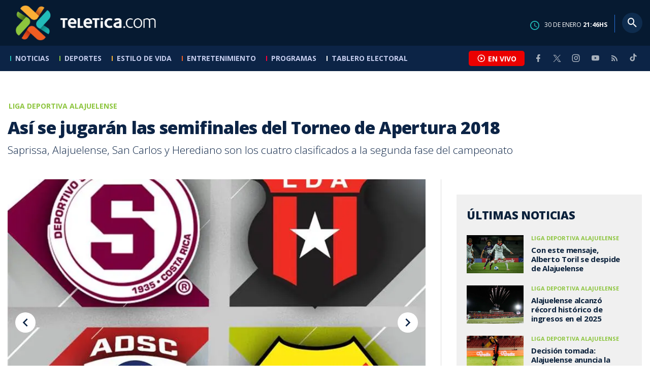

--- FILE ---
content_type: text/html; charset=utf-8
request_url: https://www.teletica.com/deportivo-saprissa/asi-se-jugaran-las-semifinales-del-torneo-de-apertura-2018_209612
body_size: 8554
content:
<!DOCTYPE html><html lang="es-ES"><head><meta charSet="utf-8" data-next-head=""/><meta name="viewport" content="width=device-width" data-next-head=""/><link rel="preconnect" href="https://fonts.googleapis.com" data-next-head=""/><link rel="preconnect" href="https://fonts.gstatic.com" crossorigin="true" data-next-head=""/><meta name="google-site-verification" content="eIHCXdlTqwVeu80pIRhq0Z3v2Y_nhC5m5AJfsWN8PaU" data-next-head=""/><script async="" src="https://www.googletagmanager.com/gtag/js?id=G-7W0PD14RJ9" data-next-head=""></script><script id="gtm-jsvar" data-next-head="">
                window.dataLayer = window.dataLayer || [];
                var accessType = '';
             </script><script id="gtm-js" data-next-head="">
              (function(w,d,s,l,i){w[l]=w[l]||[];w[l].push({'gtm.start':
              new Date().getTime(),event:'gtm.js'});var f=d.getElementsByTagName(s)[0],
              j=d.createElement(s),dl=l!='dataLayer'?'&l='+l:'';j.async=true;j.src=
              'https://www.googletagmanager.com/gtm.js?id='+i+dl;f.parentNode.insertBefore(j,f);
              })(window,document,'script','dataLayer','GTM-K2K577B8');
             </script><script async="" src="https://www.googletagmanager.com/gtag/js?id=G-1MZBX70JS9" data-next-head=""></script><script id="gtm-js2" data-next-head="">window.dataLayer = window.dataLayer || []; function gtag(){dataLayer.push(arguments);} gtag('js', new Date()); gtag('config', 'G-1MZBX70JS9');</script><script id="google-analytics" data-next-head="">
                function gtag(){dataLayer.push(arguments);}
                gtag('js', new Date());
    
                gtag('config', 'G-7W0PD14RJ9');</script><title data-next-head="">Así se jugarán las semifinales del Torneo de Apertura 2018 | Teletica</title><meta name="robots" content="index,follow" data-next-head=""/><meta name="googlebot" content="index,follow" data-next-head=""/><meta name="description" content="Saprissa, Alajuelense, San Carlos y Herediano son los cuatro clasificados a la segunda fase del campeonato" data-next-head=""/><meta name="twitter:card" content="summary_large_image" data-next-head=""/><meta name="twitter:creator" content="@teletica" data-next-head=""/><meta property="og:title" content="Así se jugarán las semifinales del Torneo de Apertura 2018 | Teletica" data-next-head=""/><meta property="og:description" content="Saprissa, Alajuelense, San Carlos y Herediano son los cuatro clasificados a la segunda fase del campeonato" data-next-head=""/><meta property="og:url" content="https://www.teletica.com/deportivo-saprissa/asi-se-jugaran-las-semifinales-del-torneo-de-apertura-2018_209612" data-next-head=""/><meta property="og:type" content="article" data-next-head=""/><meta property="article:published_time" content="2018-11-11T19:44:19Z" data-next-head=""/><meta property="article:modified_time" content="2018-11-13T17:37:43.537Z" data-next-head=""/><meta property="article:author" content="https://www.teletica.com/autor/teletica-com-redaccion_70" data-next-head=""/><meta property="article:section" content="Deportivo Saprissa" data-next-head=""/><meta property="article:tag" content="semifinales apertura 2018" data-next-head=""/><meta property="article:tag" content="torneo de apertura 2018" data-next-head=""/><meta property="article:tag" content="saprissa" data-next-head=""/><meta property="article:tag" content="alajuelense" data-next-head=""/><meta property="article:tag" content="herediano" data-next-head=""/><meta property="article:tag" content="san carlos" data-next-head=""/><meta property="og:image" content="https://assets-teletica.ray.media/Files/Sizes/2018/11/12/1641501996_760x520.jpg" data-next-head=""/><meta property="og:image:width" content="1140" data-next-head=""/><meta property="og:image:height" content="520" data-next-head=""/><meta property="og:site_name" content="Teletica" data-next-head=""/><link rel="canonical" href="https://www.teletica.com/deportivo-saprissa/asi-se-jugaran-las-semifinales-del-torneo-de-apertura-2018_209612" data-next-head=""/><meta name="keywords" content="semifinales apertura 2018,torneo de apertura 2018,saprissa,alajuelense,herediano,san carlos" data-next-head=""/><meta name="news_keywords" content="semifinales apertura 2018,torneo de apertura 2018,saprissa,alajuelense,herediano,san carlos" data-next-head=""/><link rel="amphtml" href="https://www.teletica.com/amp/deportivo-saprissa/asi-se-jugaran-las-semifinales-del-torneo-de-apertura-2018_209612" data-next-head=""/><link rel="icon" href="https://assets-teletica.ray.media/assets/teletica/build/img/favicon.png" data-next-head=""/><script data-next-head="">
                    var tipopagina = 'nota';
                    var seccion = 'deportes/futbol/nacional/alajuelense';
                    var vertical = 'deportes/futbol/nacional/alajuelense';
                    var tipoacceso = '';
                    var portal = 'deportes'; 
                  </script><script data-next-head="">
            window.dataLayer = window.dataLayer || [];
            dataLayer.push({
              'tipopagina': 'nota',
              'seccion': 'deportes/futbol/nacional/alajuelense',
              'tipoacceso':'',
              'portal': 'deportes'
          });</script><script type="application/ld+json" data-next-head="">{"@context":"https://schema.org","@type":"NewsArticle","description":"Saprissa, Alajuelense, San Carlos y Herediano son los cuatro clasificados a la segunda fase del campeonato","image":[{"@context":"https://schema.org","@type":"ImageObject","url":"https://assets-teletica.ray.media/Files/Sizes/2018/11/12/1641501996_1140x520.jpg","height":520,"width":1140},{"@context":"https://schema.org","@type":"ImageObject","url":"https://assets-teletica.ray.media/Files/Sizes/2018/11/12/1641501996_760x520.jpg","height":520,"width":760},{"@context":"https://schema.org","@type":"ImageObject","url":"https://assets-teletica.ray.media/Files/Sizes/2018/11/12/1641501996_380x260.jpg","height":260,"width":380}],"mainEntityOfPage":{"@type":"WebPage","@id":"https://www.teletica.com/deportivo-saprissa/asi-se-jugaran-las-semifinales-del-torneo-de-apertura-2018_209612"},"keywords":"semifinales apertura 2018,torneo de apertura 2018,saprissa,alajuelense,herediano,san carlos","headline":"Así se jugarán las semifinales del Torneo de Apertura 2018","url":"https://www.teletica.com/deportivo-saprissa/asi-se-jugaran-las-semifinales-del-torneo-de-apertura-2018_209612","inLanguage":"es","author":[{"@context":"https://schema.org","@type":"Person","name":"Teletica.com Redacción","url":"https://www.teletica.com/autor/teletica-com-redaccion_70"}],"datePublished":"2018-11-11T19:44:19Z","dateModified":"2018-11-13T17:37:43.537Z","dateCreated":"2018-11-11T19:44:19Z","publisher":{"@id":"www.teletica.com","@type":"NewsMediaOrganization","name":"Teletica","logo":{"@context":"https://schema.org","@type":"ImageObject","url":"https://static3.teletica.com/assets/teletica/build/img/logo-teletica-black.png","width":228,"height":57}},"copyrightYear":2026,"hasPart":{"@type":"WebPageElement","cssSelector":".detail"},"isPartOf":{"@type":["CreativeWork"],"name":"Teletica","productID":"www.teletica.com:basic","image":"https://static3.teletica.com/assets/teletica/build/img/logo-teletica-black.png","brand":{"@type":"brand","name":"Teletica"}}}</script><script type="application/ld+json" data-next-head="">{"@context":"https://schema.org","@type":"NewsMediaOrganization","name":"Teletica","logo":{"@context":"https://schema.org","@type":"ImageObject","url":"https://static3.teletica.com/assets/teletica/build/img/logo-teletica-black.png","width":228,"height":57},"url":"https://www.teletica.com/","@id":"https://www.teletica.com/","sameAs":["https://www.facebook.com/teleticacom","https://twitter.com/miteletica","https://www.instagram.com/teleticacom","https://www.youtube.com/Teleticacom"]}</script><script type="application/ld+json" data-next-head="">{"@context":"https://schema.org","@type":"BreadcrumbList","itemListElement":[{"@context":"https://schema.org","@type":"ListItem","name":"Teletica","position":1,"item":"https://www.teletica.com/"},{"@context":"https://schema.org","@type":"ListItem","name":"Deportivo Saprissa","position":2,"item":"https://www.teletica.com/deportes/futbol/nacional/saprissa"},{"@context":"https://schema.org","@type":"ListItem","name":"Así se jugarán las semifinales del Torneo de Apertura 2018","position":3,"item":"https://www.teletica.com/deportivo-saprissa/asi-se-jugaran-las-semifinales-del-torneo-de-apertura-2018_209612","image":{"@context":"https://schema.org","@type":"ImageObject","url":"https://assets-teletica.ray.media/Files/Sizes/2018/11/12/1641501996_1140x520.jpg","height":520,"width":1140}}]}</script><link rel="preload" as="image" imageSrcSet="/_next/image?url=https%3A%2F%2Fassets-teletica.ray.media%2FFiles%2FSizes%2F2018%2F11%2F12%2F1641501996_760x520.jpg&amp;w=640&amp;q=75 640w, /_next/image?url=https%3A%2F%2Fassets-teletica.ray.media%2FFiles%2FSizes%2F2018%2F11%2F12%2F1641501996_760x520.jpg&amp;w=750&amp;q=75 750w, /_next/image?url=https%3A%2F%2Fassets-teletica.ray.media%2FFiles%2FSizes%2F2018%2F11%2F12%2F1641501996_760x520.jpg&amp;w=828&amp;q=75 828w, /_next/image?url=https%3A%2F%2Fassets-teletica.ray.media%2FFiles%2FSizes%2F2018%2F11%2F12%2F1641501996_760x520.jpg&amp;w=1080&amp;q=75 1080w, /_next/image?url=https%3A%2F%2Fassets-teletica.ray.media%2FFiles%2FSizes%2F2018%2F11%2F12%2F1641501996_760x520.jpg&amp;w=1200&amp;q=75 1200w, /_next/image?url=https%3A%2F%2Fassets-teletica.ray.media%2FFiles%2FSizes%2F2018%2F11%2F12%2F1641501996_760x520.jpg&amp;w=1920&amp;q=75 1920w, /_next/image?url=https%3A%2F%2Fassets-teletica.ray.media%2FFiles%2FSizes%2F2018%2F11%2F12%2F1641501996_760x520.jpg&amp;w=2048&amp;q=75 2048w, /_next/image?url=https%3A%2F%2Fassets-teletica.ray.media%2FFiles%2FSizes%2F2018%2F11%2F12%2F1641501996_760x520.jpg&amp;w=3840&amp;q=75 3840w" imageSizes="100vw" data-next-head=""/><link href="https://fonts.googleapis.com/css2?family=Open+Sans:wght@300;400;600;700;800&amp;display=swap" rel="stylesheet"/><link data-next-font="" rel="preconnect" href="/" crossorigin="anonymous"/><link rel="preload" href="/_next/static/css/fac9fb0d517ce026.css" as="style"/><link rel="stylesheet" href="/_next/static/css/fac9fb0d517ce026.css" data-n-g=""/><link rel="preload" href="/_next/static/css/eaf7cef388a413d7.css" as="style"/><link rel="stylesheet" href="/_next/static/css/eaf7cef388a413d7.css"/><link rel="preload" href="/_next/static/css/fb6ce48082555c25.css" as="style"/><link rel="stylesheet" href="/_next/static/css/fb6ce48082555c25.css"/><link rel="preload" href="/_next/static/css/ef46db3751d8e999.css" as="style"/><link rel="stylesheet" href="/_next/static/css/ef46db3751d8e999.css"/><noscript data-n-css=""></noscript><script defer="" nomodule="" src="/_next/static/chunks/polyfills-42372ed130431b0a.js"></script><script id="ads-js" src="https://securepubads.g.doubleclick.net/tag/js/gpt.js" defer="" data-nscript="beforeInteractive"></script><script id="prebid-js" src="https://acdn.adnxs.com/prebid/not-for-prod/1/prebid.js" defer="" data-nscript="beforeInteractive"></script><script id="ads-js-admanager" src="https://tags.newdreamglobal.com/admanager/newglobal.sdk.min.js?v=1.3.8.2&amp;h=www.teletica.com" defer="" data-nscript="beforeInteractive"></script><script id="js-ntv" src="https://s.ntv.io/serve/load.js" defer="" data-nscript="beforeInteractive"></script><script defer="" src="/_next/static/chunks/4587-ebd760b8b8a831ec.js"></script><script defer="" src="/_next/static/chunks/8230-4df9efbe2db5bbac.js"></script><script defer="" src="/_next/static/chunks/980.fc006fad6537f46a.js"></script><script defer="" src="/_next/static/chunks/3469.ae576aefd6fea7a3.js"></script><script defer="" src="/_next/static/chunks/4959-7eae664beed5a6be.js"></script><script defer="" src="/_next/static/chunks/2795.233c7c9abf585474.js"></script><script defer="" src="/_next/static/chunks/1428.f0e28c85cf448230.js"></script><script defer="" src="/_next/static/chunks/1437.8530cdc84b4bcb3d.js"></script><script defer="" src="/_next/static/chunks/7782.bef015448666b5a6.js"></script><script src="/_next/static/chunks/webpack-8f33fa13597475dd.js" defer=""></script><script src="/_next/static/chunks/framework-36e851ed4a9099a0.js" defer=""></script><script src="/_next/static/chunks/main-45a8e1f24266b1af.js" defer=""></script><script src="/_next/static/chunks/pages/_app-3dbc00a18162a7c0.js" defer=""></script><script src="/_next/static/chunks/3875-73bcb424a82e5caf.js" defer=""></script><script src="/_next/static/chunks/1575-59307b48c21511ab.js" defer=""></script><script src="/_next/static/chunks/pages/%5Bsection%5D/%5B...slug%5D-56dd64739bb80e8d.js" defer=""></script><script src="/_next/static/3f52b912891256fa4962a7b703e5de16d3db89d1-v1/_buildManifest.js" defer=""></script><script src="/_next/static/3f52b912891256fa4962a7b703e5de16d3db89d1-v1/_ssgManifest.js" defer=""></script></head><body class="body"><div id="__next"><div data-role="page" class="container page-container"><noscript><iframe src="https://www.googletagmanager.com/ns.html?id=GTM-K2K577B8"
height="0" width="0" style="display:none;visibility:hidden"></iframe></noscript> <script> window.googletag = window.googletag || { cmd: [] };
        googletag.cmd.push(function () {
          
          googletag.defineSlot("/57869717/intro", [1, 1], "div-gpt-ad-1648033296806-0").addService(googletag.pubads());
          googletag.pubads().enableSingleRequest();
          googletag.enableServices();
        });</script>  <script type="text/javascript">
          window._taboola = window._taboola || [];
          _taboola.push({ article: 'auto' });
          if (window.performance && typeof window.performance.mark == 'function') { window.performance.mark('tbl_ic'); }
      </script> <header id="header" class="header theme-deportes "><div id="skyscraper" class="ad ad-sky"></div><div class="header-mid"><div class="wrapper" itemscope="" itemType="https://schema.org/WPHeader"><div class="logo"><a rel="noreferrer" href="/" class="logo-main" aria-label="Teletica.com"></a></div><div class="mobile"><div class="icons"><a rel="noreferrer" href="#!" class="icon icon-nav" aria-label="menu"><i class="mdi mdi-menu"></i></a><a id="btnVivo" rel="noreferrer" href="#!" class="icon icon-vivo"><i class="mdi mdi-play-circle-outline"></i><span class="btnTitle">EN VIVO</span></a></div></div><div class="desktop"><div class="date"><img alt="Clock" loading="lazy" width="18" height="18" decoding="async" data-nimg="1" style="color:transparent" srcSet="/_next/image?url=%2Fimg%2Fclock.png&amp;w=32&amp;q=75 1x, /_next/image?url=%2Fimg%2Fclock.png&amp;w=48&amp;q=75 2x" src="/_next/image?url=%2Fimg%2Fclock.png&amp;w=48&amp;q=75"/><p> de <!-- --> <span>HS</span></p></div><div class="divisor"></div><div class="aside search"><div class="icons"><a rel="noreferrer" href="#!" class="icon icon-search" id="search"><i class="mdi mdi-magnify"></i></a></div><div class="search-bar "><form method="get" action="/buscar/" name="SearchForm"><input id="Query" type="text" name="tag" placeholder="¿Qué buscas?" class="input-search" autoComplete="off" spellcheck="false"/><div class="loader"></div><button class="input-button"><i class="mdi mdi-magnify"></i></button><button class="input-button right-form"><i class="mdi mdi-close"></i></button></form></div></div></div></div></div><div class="header-nav"><div class="wrapper"><nav id="nav-main" class="nav-main "><div class="logo-small"><a href="/" class="logo-main" aria-label="Teletica.com"></a></div><ul id="render-menu" class="navigation main-navigation"><div class="search-bar active"><form method="get" action="/buscar/" name="SearchForm"><input id="Query" type="text" name="tag" placeholder="¿Qué buscas?" class="input-search" autoComplete="off" spellcheck="false"/><div class="loader"></div><button class="input-button" id="search-mobile"><i class="mdi mdi-magnify"></i></button></form></div><li class="dateMobile"><div class="date"><img src="/img/clock.png" alt="Clock" width="20"/><p> de <!-- --> <span>HS</span></p></div></li></ul><div class="vivoAndMedia"><div class="icons"><a id="btnVivo" rel="noreferrer" href="#!" class="icon icon-vivo"><i class="mdi mdi-play-circle-outline "></i><span class="btnTitle">EN VIVO</span></a></div><ul class="social"><li><a rel="noreferrer" target="_blank" href="https://www.facebook.com/teleticacom" class="facebook" title="Facebook"><i class="mdi mdi-facebook"></i></a></li><li><a rel="noreferrer" target="_blank" href="https://twitter.com/miteletica" class="twitter" title="Twitter"><svg id="icon-twitterx" xmlns="http://www.w3.org/2000/svg" width="14" height="14" viewBox="0 0 20.469 19.157" fill="#ffffff"><path id="path1009" d="M483.99,356.79l7.9,10.566-7.952,8.591h1.79l6.963-7.522,5.625,7.522h6.091l-8.348-11.161,7.4-8h-1.79l-6.412,6.927-5.181-6.927Zm2.632,1.318h2.8l12.356,16.521h-2.8Z" transform="translate(-483.94 -356.79)"></path></svg></a></li><li><a rel="noreferrer" target="_blank" href="https://www.instagram.com/teleticacom/" class="instagram" title="Instagram"><i class="mdi mdi-instagram"></i></a></li><li><a rel="noreferrer" target="_blank" href="https://www.youtube.com/Teleticacom" class="youtube" title="You Tube"><i class="mdi mdi-youtube"></i></a></li><li><a rel="noreferrer" href="/rss" title="RSS" class="rss"><i class="mdi mdi-rss"></i></a></li><li><a rel="noreferrer" target="_blank" href="https://www.tiktok.com/@teleticacom" title="TikTok" class="tiktok"><svg id="icon-tiktok" xmlns="http://www.w3.org/2000/svg" width="32" height="32" viewBox="0 0 512 512" fill="#ffffff"><path d="M412.19 118.66a109.27 109.27 0 0 1-9.45-5.5 132.87 132.87 0 0 1-24.27-20.62c-18.1-20.71-24.86-41.72-27.35-56.43h.1C349.14 23.9 350 16 350.13 16h-82.44v318.78c0 4.28 0 8.51-.18 12.69 0 .52-.05 1-.08 1.56 0 .23 0 .47-.05.71v.18a70 70 0 0 1-35.22 55.56 68.8 68.8 0 0 1-34.11 9c-38.41 0-69.54-31.32-69.54-70s31.13-70 69.54-70a68.9 68.9 0 0 1 21.41 3.39l.1-83.94a153.14 153.14 0 0 0-118 34.52 161.79 161.79 0 0 0-35.3 43.53c-3.48 6-16.61 30.11-18.2 69.24-1 22.21 5.67 45.22 8.85 54.73v.2c2 5.6 9.75 24.71 22.38 40.82A167.53 167.53 0 0 0 115 470.66v-.2l.2.2c39.91 27.12 84.16 25.34 84.16 25.34 7.66-.31 33.32 0 62.46-13.81 32.32-15.31 50.72-38.12 50.72-38.12a158.46 158.46 0 0 0 27.64-45.93c7.46-19.61 9.95-43.13 9.95-52.53V176.49c1 .6 14.32 9.41 14.32 9.41s19.19 12.3 49.13 20.31c21.48 5.7 50.42 6.9 50.42 6.9v-81.84c-10.14 1.1-30.73-2.1-51.81-12.61Z"></path></svg></a></li></ul></div></nav></div></div></header><main id="content" class="main detail theme-deportes"><div id="div-gpt-ad-1648033296806-0" class=""></div><div id="leaderboard" class="ad ad-leaderboard"></div><div id="interstitial" class="ad ad-interstitial"></div><div class="scroller-holder"><article class="article template-1"><div class="wrapper"></div><div class="wrapper detail"><div class="heading heading-gallery"><div class="text"><div class="top"><span class="section">Liga Deportiva Alajuelense</span></div><h1>Así se jugarán las semifinales del Torneo de Apertura 2018</h1><h2>Saprissa, Alajuelense, San Carlos y Herediano son los cuatro clasificados a la segunda fase del campeonato</h2></div></div><div class="content-aside"><article><div class="media"><div class="holder"><div class="slick-slider gallery-holder slick-initialized" dir="ltr"><button type="button" data-role="none" class="slick-arrow slick-prev" style="display:block"> <!-- -->Previous</button><div class="slick-list"><div class="slick-track" style="width:500%;left:-100%"><div data-index="0" class="slick-slide slick-active slick-current" tabindex="-1" aria-hidden="false" style="outline:none;width:20%;position:relative;left:0;opacity:1;transition:opacity 200ms linear, visibility 200ms linear"><div><figure class="slide slide-image" style="width:100%;display:inline-block" tabindex="-1"><img alt="" loading="eager" decoding="async" data-nimg="fill" style="position:absolute;height:100%;width:100%;left:0;top:0;right:0;bottom:0;object-fit:cover;color:transparent;background-size:cover;background-position:50% 50%;background-repeat:no-repeat;background-image:url(&quot;data:image/svg+xml;charset=utf-8,%3Csvg xmlns=&#x27;http://www.w3.org/2000/svg&#x27; %3E%3Cfilter id=&#x27;b&#x27; color-interpolation-filters=&#x27;sRGB&#x27;%3E%3CfeGaussianBlur stdDeviation=&#x27;20&#x27;/%3E%3CfeColorMatrix values=&#x27;1 0 0 0 0 0 1 0 0 0 0 0 1 0 0 0 0 0 100 -1&#x27; result=&#x27;s&#x27;/%3E%3CfeFlood x=&#x27;0&#x27; y=&#x27;0&#x27; width=&#x27;100%25&#x27; height=&#x27;100%25&#x27;/%3E%3CfeComposite operator=&#x27;out&#x27; in=&#x27;s&#x27;/%3E%3CfeComposite in2=&#x27;SourceGraphic&#x27;/%3E%3CfeGaussianBlur stdDeviation=&#x27;20&#x27;/%3E%3C/filter%3E%3Cimage width=&#x27;100%25&#x27; height=&#x27;100%25&#x27; x=&#x27;0&#x27; y=&#x27;0&#x27; preserveAspectRatio=&#x27;xMidYMid slice&#x27; style=&#x27;filter: url(%23b);&#x27; href=&#x27;https://assets-teletica.ray.media/Files/Sizes/2018/11/12/1641501996_15x10.jpg&#x27;/%3E%3C/svg%3E&quot;)" sizes="100vw" srcSet="/_next/image?url=https%3A%2F%2Fassets-teletica.ray.media%2FFiles%2FSizes%2F2018%2F11%2F12%2F1641501996_760x520.jpg&amp;w=640&amp;q=75 640w, /_next/image?url=https%3A%2F%2Fassets-teletica.ray.media%2FFiles%2FSizes%2F2018%2F11%2F12%2F1641501996_760x520.jpg&amp;w=750&amp;q=75 750w, /_next/image?url=https%3A%2F%2Fassets-teletica.ray.media%2FFiles%2FSizes%2F2018%2F11%2F12%2F1641501996_760x520.jpg&amp;w=828&amp;q=75 828w, /_next/image?url=https%3A%2F%2Fassets-teletica.ray.media%2FFiles%2FSizes%2F2018%2F11%2F12%2F1641501996_760x520.jpg&amp;w=1080&amp;q=75 1080w, /_next/image?url=https%3A%2F%2Fassets-teletica.ray.media%2FFiles%2FSizes%2F2018%2F11%2F12%2F1641501996_760x520.jpg&amp;w=1200&amp;q=75 1200w, /_next/image?url=https%3A%2F%2Fassets-teletica.ray.media%2FFiles%2FSizes%2F2018%2F11%2F12%2F1641501996_760x520.jpg&amp;w=1920&amp;q=75 1920w, /_next/image?url=https%3A%2F%2Fassets-teletica.ray.media%2FFiles%2FSizes%2F2018%2F11%2F12%2F1641501996_760x520.jpg&amp;w=2048&amp;q=75 2048w, /_next/image?url=https%3A%2F%2Fassets-teletica.ray.media%2FFiles%2FSizes%2F2018%2F11%2F12%2F1641501996_760x520.jpg&amp;w=3840&amp;q=75 3840w" src="/_next/image?url=https%3A%2F%2Fassets-teletica.ray.media%2FFiles%2FSizes%2F2018%2F11%2F12%2F1641501996_760x520.jpg&amp;w=3840&amp;q=75"/></figure></div></div><div data-index="1" class="slick-slide" tabindex="-1" aria-hidden="true" style="outline:none;width:20%;position:relative;left:-20px;opacity:0;transition:opacity 200ms linear, visibility 200ms linear"><div><figure class="slide slide-video" style="width:100%;display:inline-block"><img alt="Así se jugarán las semifinales del Apertura 2018" loading="lazy" decoding="async" data-nimg="fill" style="position:absolute;height:100%;width:100%;left:0;top:0;right:0;bottom:0;object-fit:cover;color:transparent;background-size:cover;background-position:50% 50%;background-repeat:no-repeat;background-image:url(&quot;data:image/svg+xml;charset=utf-8,%3Csvg xmlns=&#x27;http://www.w3.org/2000/svg&#x27; %3E%3Cfilter id=&#x27;b&#x27; color-interpolation-filters=&#x27;sRGB&#x27;%3E%3CfeGaussianBlur stdDeviation=&#x27;20&#x27;/%3E%3CfeColorMatrix values=&#x27;1 0 0 0 0 0 1 0 0 0 0 0 1 0 0 0 0 0 100 -1&#x27; result=&#x27;s&#x27;/%3E%3CfeFlood x=&#x27;0&#x27; y=&#x27;0&#x27; width=&#x27;100%25&#x27; height=&#x27;100%25&#x27;/%3E%3CfeComposite operator=&#x27;out&#x27; in=&#x27;s&#x27;/%3E%3CfeComposite in2=&#x27;SourceGraphic&#x27;/%3E%3CfeGaussianBlur stdDeviation=&#x27;20&#x27;/%3E%3C/filter%3E%3Cimage width=&#x27;100%25&#x27; height=&#x27;100%25&#x27; x=&#x27;0&#x27; y=&#x27;0&#x27; preserveAspectRatio=&#x27;xMidYMid slice&#x27; style=&#x27;filter: url(%23b);&#x27; href=&#x27;https://assets-teletica.ray.media/Files/Sizes/2018/11/13/1510418402_15x10.jpg&#x27;/%3E%3C/svg%3E&quot;)" sizes="100vw" srcSet="/_next/image?url=https%3A%2F%2Fassets-teletica.ray.media%2FFiles%2FSizes%2F2018%2F11%2F13%2F1510418402_760x520.jpg&amp;w=640&amp;q=75 640w, /_next/image?url=https%3A%2F%2Fassets-teletica.ray.media%2FFiles%2FSizes%2F2018%2F11%2F13%2F1510418402_760x520.jpg&amp;w=750&amp;q=75 750w, /_next/image?url=https%3A%2F%2Fassets-teletica.ray.media%2FFiles%2FSizes%2F2018%2F11%2F13%2F1510418402_760x520.jpg&amp;w=828&amp;q=75 828w, /_next/image?url=https%3A%2F%2Fassets-teletica.ray.media%2FFiles%2FSizes%2F2018%2F11%2F13%2F1510418402_760x520.jpg&amp;w=1080&amp;q=75 1080w, /_next/image?url=https%3A%2F%2Fassets-teletica.ray.media%2FFiles%2FSizes%2F2018%2F11%2F13%2F1510418402_760x520.jpg&amp;w=1200&amp;q=75 1200w, /_next/image?url=https%3A%2F%2Fassets-teletica.ray.media%2FFiles%2FSizes%2F2018%2F11%2F13%2F1510418402_760x520.jpg&amp;w=1920&amp;q=75 1920w, /_next/image?url=https%3A%2F%2Fassets-teletica.ray.media%2FFiles%2FSizes%2F2018%2F11%2F13%2F1510418402_760x520.jpg&amp;w=2048&amp;q=75 2048w, /_next/image?url=https%3A%2F%2Fassets-teletica.ray.media%2FFiles%2FSizes%2F2018%2F11%2F13%2F1510418402_760x520.jpg&amp;w=3840&amp;q=75 3840w" src="/_next/image?url=https%3A%2F%2Fassets-teletica.ray.media%2FFiles%2FSizes%2F2018%2F11%2F13%2F1510418402_760x520.jpg&amp;w=3840&amp;q=75"/><a class="video-play" data-discriminator="video" media-type="video"></a><figcaption class="desc">Así se jugarán las semifinales del Apertura 2018</figcaption></figure></div></div></div></div><button type="button" data-role="none" class="slick-arrow slick-next" style="display:block"> <!-- -->Next</button></div></div></div><div class="text-editor"><div class="toolbar"></div><div class="banner-holder banner-saprissa"></div><div class="top"><div class="authorDate"><a href="/autor/teletica-com-redaccion_70">Por <strong>Teletica.com Redacción</strong> </a><span>11 de noviembre de 2018, 13:44 PM</span></div></div><p><span style="letter-spacing:-0.02em">Saprissa, Alajuelense, San Carlos y Herediano disputarán el título del Torneo de Apertura 2018.</span><br/></p><p>Ellos fueron los cuatro clasificados a las semifinales luego del apretado cierre de la jornada 22, la última de la fase regular.</p><p>¿Pero cómo se jugará la siguiente fase? </p><p>Saprissa, en su condición de líder, se medirá al cuarto clasificado: Herediano.</p><p>El primer duelo se jugará el domingo 25 de noviembre en el Rosabal Cordero y la vuelta será en el Ricardo Saprissa el miércoles 28.</p><p>La otra serie enfrentará a Alajuelense (2) y San Carlos (3).</p><p>Los manudos viajarán a Ciudad Quesada el 25 y recibirán a los Toros el 28 en Alajuela.</p><p>Los horarios de todos estos duelos aún no se han definido.</p><p>A la final llegarán los ganadores de ambas series y el orden de los juegos será determinado por las posiciones obtenidas en la fase regular. </p><p>El primer choque será el 2 de diciembre y la vuelta el 9.</p><p>Si la S es el ganador automáticamente será campeón, en caso de que no sea así el ganador se enfrentará a los morados en la llamada “gran final”, esto gracias al liderato conseguido por los tibaseños.</p><p>El primero de esos eventuales partidos se llevará a cabo el 16 de diciembre y el campeón se decidiría el 23 de diciembre. El orden será determinado por la tabla de la fase regular más los puntos alcanzados en la segunda ronda.</p><div class="banner-holder banner-saprissa"></div></div><div class="widget widget-tags"><div class="widget-title"><span>Tags</span></div><div class="widget-content"><ul><li><a href="/tag/semifinales%20apertura%202018">semifinales apertura 2018</a></li><li><a href="/tag/torneo%20de%20apertura%202018">torneo de apertura 2018</a></li><li><a href="/tag/saprissa">saprissa</a></li><li><a href="/tag/alajuelense">alajuelense</a></li><li><a href="/tag/herediano">herediano</a></li><li><a href="/tag/san%20carlos">san carlos</a></li></ul></div></div><div class="widget widget-related"><div class="widget-title"><span>Más notas</span></div><div class="widget-content"><div class="taboola"><div id="taboola-below-article-thumbnails-209612"></div></div></div></div></article><aside class="aside"><div id="square" class="ad ad-medium connatix"></div><div id="square" class=""></div><div class="widget widget-list-news"><div class="widget-title"><span>Últimas Noticias</span></div><div class="widget-content" data-node-id="" data-node-style="small"><div class="list-news list-news--order"><div class="holder"></div></div></div></div><div id="halfpage" class="ad ad-halfpage"></div></aside></div></div></article></div></main><footer id="footer" class="footer" itemscope="" itemType="https://schema.org/WPFooter"><div class="top"><div class="wrapper"><div class="logo"><a href="/"></a></div><div class="nav-bottom"><ul><li><a href="/privacidad" title="Política de Privacidad"><strong>Política de Privacidad</strong></a></li><li><a href="/terminos" title="Términos de Uso"><strong>Términos de Uso</strong></a></li><li><a href="/solicitud-eliminacion-usuario" title="Solicitud para Eliminación de Usuario"><strong>Solicitud para eliminación de usuario</strong></a></li></ul></div><div class="nav"><ul></ul></div></div><div class="wrapper"><ul class="social"><li><a rel="noreferrer" target="_blank" href="https://www.facebook.com/teleticacom" class="facebook" title="Facebook"><i class="mdi mdi-facebook"></i></a></li><li><a rel="noreferrer" target="_blank" href="https://twitter.com/miteletica" class="twitter" title="Twitter"><svg id="icon-twitterx" xmlns="http://www.w3.org/2000/svg" width="14" height="14" viewBox="0 0 20.469 19.157" fill="#0c2446"><path id="path1009" d="M483.99,356.79l7.9,10.566-7.952,8.591h1.79l6.963-7.522,5.625,7.522h6.091l-8.348-11.161,7.4-8h-1.79l-6.412,6.927-5.181-6.927Zm2.632,1.318h2.8l12.356,16.521h-2.8Z" transform="translate(-483.94 -356.79)"></path></svg></a></li><li><a rel="noreferrer" target="_blank" href="https://www.instagram.com/teleticacom/" class="instagram" title="Instagram"><i class="mdi mdi-instagram"></i></a></li><li><a rel="noreferrer" target="_blank" href="https://www.youtube.com/Teleticacom" class="youtube" title="You Tube"><i class="mdi mdi-youtube"></i></a></li><li><a rel="noreferrer" href="/rss" title="RSS" class="rss"><i class="mdi mdi-rss"></i></a></li><li><a rel="noreferrer" target="_blank" href="https://www.tiktok.com/@teleticacom" title="TikTok" class="tiktok"><svg id="icon-tiktok" xmlns="http://www.w3.org/2000/svg" width="32" height="32" viewBox="0 0 512 512" fill="#0c2446"><path d="M412.19 118.66a109.27 109.27 0 0 1-9.45-5.5 132.87 132.87 0 0 1-24.27-20.62c-18.1-20.71-24.86-41.72-27.35-56.43h.1C349.14 23.9 350 16 350.13 16h-82.44v318.78c0 4.28 0 8.51-.18 12.69 0 .52-.05 1-.08 1.56 0 .23 0 .47-.05.71v.18a70 70 0 0 1-35.22 55.56 68.8 68.8 0 0 1-34.11 9c-38.41 0-69.54-31.32-69.54-70s31.13-70 69.54-70a68.9 68.9 0 0 1 21.41 3.39l.1-83.94a153.14 153.14 0 0 0-118 34.52 161.79 161.79 0 0 0-35.3 43.53c-3.48 6-16.61 30.11-18.2 69.24-1 22.21 5.67 45.22 8.85 54.73v.2c2 5.6 9.75 24.71 22.38 40.82A167.53 167.53 0 0 0 115 470.66v-.2l.2.2c39.91 27.12 84.16 25.34 84.16 25.34 7.66-.31 33.32 0 62.46-13.81 32.32-15.31 50.72-38.12 50.72-38.12a158.46 158.46 0 0 0 27.64-45.93c7.46-19.61 9.95-43.13 9.95-52.53V176.49c1 .6 14.32 9.41 14.32 9.41s19.19 12.3 49.13 20.31c21.48 5.7 50.42 6.9 50.42 6.9v-81.84c-10.14 1.1-30.73-2.1-51.81-12.61Z"></path></svg></a></li></ul></div></div><div class="bottom"><div class="wrapper"><div class="holder"><p>Copyright © <!-- -->2026<!-- --> <strong>Teletica</strong>. Todos los derechos reservados.</p><a rel="noreferrer" href="//ray.media" target="_blank" class="ray"><i></i><span>powered by</span><strong>ray.media</strong></a></div></div></div></footer><div id="overlay-mask"></div></div></div><script id="__NEXT_DATA__" type="application/json">{"props":{"pageProps":{"asset":{"LastModificationDate":"2018-11-13T17:37:43.537Z","Id":209612,"PublicationDate":"2018-11-11T19:44:19Z","Url":"asi-se-jugaran-las-semifinales-del-torneo-de-apertura-2018","Nodes_Id":[51,53,54,55],"Nodes_en":["Liga Deportiva Alajuelense","Club Sport Herediano","Asociación Deportiva San Carlos","Deportivo Saprissa"],"Nodes_slug":["deportes/futbol/nacional/alajuelense","deportes/futbol/nacional/herediano","deportes/futbol/nacional/san-carlos","deportes/futbol/nacional/saprissa"],"Description_en":"Saprissa, Alajuelense, San Carlos y Herediano son los cuatro clasificados a la segunda fase del campeonato","Title_en":"Así se jugarán las semifinales del Torneo de Apertura 2018","Keywords_en":"semifinales apertura 2018,torneo de apertura 2018,saprissa,alajuelense,herediano,san carlos","Content_en":"\u003cp\u003e\u003cspan style=\"letter-spacing: -0.02em;\"\u003eSaprissa, Alajuelense, San Carlos y Herediano disputarán el título del Torneo de Apertura 2018.\u003c/span\u003e\u003cbr\u003e\u003c/p\u003e\u003cp\u003eEllos fueron los cuatro clasificados a las semifinales luego del apretado cierre de la jornada 22, la última de la fase regular.\u003c/p\u003e\u003cp\u003e¿Pero cómo se jugará la siguiente fase? \u003c/p\u003e\u003cp\u003eSaprissa, en su condición de líder, se medirá al cuarto clasificado: Herediano.\u003c/p\u003e\u003cp\u003eEl primer duelo se jugará el domingo 25 de noviembre en el Rosabal Cordero y la vuelta será en el Ricardo Saprissa el miércoles 28.\u003c/p\u003e\u003cp\u003eLa otra serie enfrentará a Alajuelense (2) y San Carlos (3).\u003c/p\u003e\u003cp\u003eLos manudos viajarán a Ciudad Quesada el 25 y recibirán a los Toros el 28 en Alajuela.\u003c/p\u003e\u003cp\u003eLos horarios de todos estos duelos aún no se han definido.\u003c/p\u003e\u003cp\u003eA la final llegarán los ganadores de ambas series y el orden de los juegos será determinado por las posiciones obtenidas en la fase regular. \u003c/p\u003e\u003cp\u003eEl primer choque será el 2 de diciembre y la vuelta el 9.\u003c/p\u003e\u003cp\u003eSi la S es el ganador automáticamente será campeón, en caso de que no sea así el ganador se enfrentará a los morados en la llamada “gran final”, esto gracias al liderato conseguido por los tibaseños.\u003c/p\u003e\u003cp\u003eEl primero de esos eventuales partidos se llevará a cabo el 16 de diciembre y el campeón se decidiría el 23 de diciembre. El orden será determinado por la tabla de la fase regular más los puntos alcanzados en la segunda ronda.\u003c/p\u003e","TemplateClass":"template-1","TemplateId":1,"MediaUrl":"","MediaDescription":"","MediaDiscriminator":"image","Galleries":[197155],"AuthorId":[70,70],"AuthorName":["Teletica.com Redacción"],"MediaSizesPaths":{"Size1Path":"/Files/Sizes/2018/11/12/1641501996_380x260.jpg","Size2Path":"/Files/Sizes/2018/11/12/1641501996_760x520.jpg","Size3Path":"/Files/Sizes/2018/11/12/1641501996_1140x520.jpg","Size4Path":"/Files/Sizes/2018/11/12/1641501996_22x10.jpg","Size5Path":"/Files/Sizes/2018/11/12/1641501996_15x10.jpg"},"MediaGalleries":[{"Id":197155,"Name":"Galería","MediaUrls":["https://cdnsecakmi.kaltura.com/html5/html5lib/v2.53.2/mwEmbedFrame.php/p/1901501/uiconf_id/28710222/entry_id/0_artln3dv?wid=_1901501\u0026iframeembed=true\u0026playerId=kaltura_player_1448321939\u0026entry_id=0_artln3dv\u0026flashvars[streamerType]=auto",""],"Description":["Así se jugarán las semifinales del Apertura 2018",""],"Title":["Así se jugarán las semifinales del Apertura 2018","Semifinales Torneo de Apertura 2018"],"MediaGalleryId":[978201,977946],"Discriminator":["video","image"],"MediaSizesPaths":[{"Size1Path":"/Files/Sizes/2018/11/13/1510418402_380x260.jpg","Size2Path":"/Files/Sizes/2018/11/13/1510418402_760x520.jpg","Size3Path":"/Files/Sizes/2018/11/13/1510418402_1140x520.jpg","Size4Path":"/Files/Sizes/2018/11/13/1510418402_22x10.jpg","Size5Path":"/Files/Sizes/2018/11/13/1510418402_15x10.jpg"},{"Size1Path":"/Files/Sizes/2018/11/12/1641501996_380x260.jpg","Size2Path":"/Files/Sizes/2018/11/12/1641501996_760x520.jpg","Size3Path":"/Files/Sizes/2018/11/12/1641501996_1140x520.jpg","Size4Path":"/Files/Sizes/2018/11/12/1641501996_22x10.jpg","Size5Path":"/Files/Sizes/2018/11/12/1641501996_15x10.jpg"}]}]},"section":{"Description":"deportes/futbol/nacional/alajuelense","IsPrint":false,"IsEnabled":false,"IsPublished":true,"IsDiagrammable":false,"Id":51,"ParentNodeId":19,"Title_en":"Liga Deportiva Alajuelense","Microsite":"","pageType":"nota"},"datalayer":{"pageType":"nota","troncal":"deportes","vertical":"deportes/futbol/nacional/alajuelense"},"microsite":null,"asideAssets":[],"authors":[{"CreationDate":"2017-10-12T15:00:15.15Z","IsDeleted":false,"Email":"","textSearch":["","Teletica.com","Redacción"],"IsEnabled":true,"FirstName":"Teletica.com","LastModificationDate":"2026-01-30T19:34:11.32Z","Id":70,"LastName":"Redacción","LastModificationUser":"b.calvo@teletica.com","_version_":1855771535974858800}],"fakeDate":"30 de enero de 2026, 21:46"},"__N_SSP":true},"page":"/[section]/[...slug]","query":{"section":"deportivo-saprissa","slug":["asi-se-jugaran-las-semifinales-del-torneo-de-apertura-2018_209612"]},"buildId":"3f52b912891256fa4962a7b703e5de16d3db89d1-v1","runtimeConfig":{"staticFolder":"/static"},"isFallback":false,"isExperimentalCompile":false,"dynamicIds":[70980,3469,41437,7782],"gssp":true,"scriptLoader":[]}</script><script defer src="https://static.cloudflareinsights.com/beacon.min.js/vcd15cbe7772f49c399c6a5babf22c1241717689176015" integrity="sha512-ZpsOmlRQV6y907TI0dKBHq9Md29nnaEIPlkf84rnaERnq6zvWvPUqr2ft8M1aS28oN72PdrCzSjY4U6VaAw1EQ==" data-cf-beacon='{"version":"2024.11.0","token":"b7e9d4f18df14ab8be144ad2d1da342f","server_timing":{"name":{"cfCacheStatus":true,"cfEdge":true,"cfExtPri":true,"cfL4":true,"cfOrigin":true,"cfSpeedBrain":true},"location_startswith":null}}' crossorigin="anonymous"></script>
</body></html>

--- FILE ---
content_type: text/html; charset=utf-8
request_url: https://www.google.com/recaptcha/api2/aframe
body_size: 268
content:
<!DOCTYPE HTML><html><head><meta http-equiv="content-type" content="text/html; charset=UTF-8"></head><body><script nonce="eBhZG4Xp9HwcIt9XjGj0WA">/** Anti-fraud and anti-abuse applications only. See google.com/recaptcha */ try{var clients={'sodar':'https://pagead2.googlesyndication.com/pagead/sodar?'};window.addEventListener("message",function(a){try{if(a.source===window.parent){var b=JSON.parse(a.data);var c=clients[b['id']];if(c){var d=document.createElement('img');d.src=c+b['params']+'&rc='+(localStorage.getItem("rc::a")?sessionStorage.getItem("rc::b"):"");window.document.body.appendChild(d);sessionStorage.setItem("rc::e",parseInt(sessionStorage.getItem("rc::e")||0)+1);localStorage.setItem("rc::h",'1769809587571');}}}catch(b){}});window.parent.postMessage("_grecaptcha_ready", "*");}catch(b){}</script></body></html>

--- FILE ---
content_type: application/javascript; charset=utf-8
request_url: https://fundingchoicesmessages.google.com/f/AGSKWxWlpVupmiTOeIKcrAyINdKt0FDsJcc02cxKwHIJmPEqGdZvJNEfVEswQEh7p9f6jvSs-8w-z3mwvnOZ5AcfQbynCRx54YgSPXrhFQxMvAWSLcFls5MqxTYc3f4RBufyyG3OfHXhqnRiQd4Xn58874I2d6DeiVh5lSVOTl7Zb94jwFVAQKtk06zHuMn7/_/cutead./cmlink/ads-/cpxads./deliverads./335x205_
body_size: -1285
content:
window['623c1472-e035-4c59-bc54-d6710824075d'] = true;